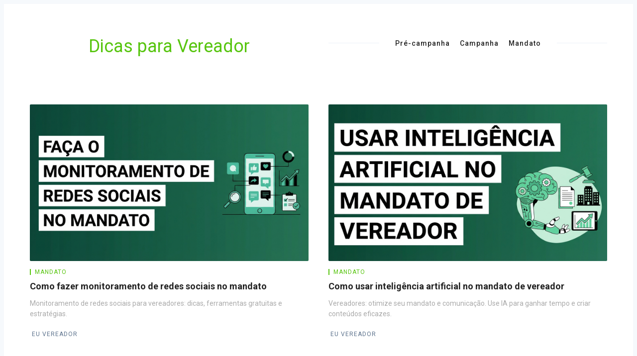

--- FILE ---
content_type: text/html; charset=UTF-8
request_url: https://dicasparavereador.com.br/
body_size: 9395
content:
<!DOCTYPE html>
<html lang="pt-BR">
<head>
  <meta charset='UTF-8'>
  <meta name='viewport' content='width=device-width, initial-scale=1'>
  <link rel='profile' href="https://gmpg.org/xfn/11">
  <link rel='pingback' href='https://dicasparavereador.com.br/wp/xmlrpc.php'>

  <meta name='robots' content='index, follow, max-image-preview:large, max-snippet:-1, max-video-preview:-1' />
	<style>img:is([sizes="auto" i], [sizes^="auto," i]) { contain-intrinsic-size: 3000px 1500px }</style>
	
	<!-- This site is optimized with the Yoast SEO plugin v24.3 - https://yoast.com/wordpress/plugins/seo/ -->
	<title>Dicas para Vereador - Campanha de vereador pode ser mais fácil. Leia as dicas e conteúdos para campanha e pré-campanha e vença a eleição.</title>
	<meta name="description" content="Campanha de vereador pode ser mais fácil. Leia as dicas e conteúdos para campanha e pré-campanha e vença a eleição." />
	<link rel="canonical" href="https://dicasparavereador.com.br/" />
	<link rel="next" href="https://dicasparavereador.com.br/page/2/" />
	<meta property="og:locale" content="pt_BR" />
	<meta property="og:type" content="website" />
	<meta property="og:title" content="Dicas para Vereador" />
	<meta property="og:description" content="Campanha de vereador pode ser mais fácil. Leia as dicas e conteúdos para campanha e pré-campanha e vença a eleição." />
	<meta property="og:url" content="https://dicasparavereador.com.br/" />
	<meta property="og:site_name" content="Dicas para Vereador" />
	<meta name="twitter:card" content="summary_large_image" />
	<script type="application/ld+json" class="yoast-schema-graph">{"@context":"https://schema.org","@graph":[{"@type":"CollectionPage","@id":"https://dicasparavereador.com.br/","url":"https://dicasparavereador.com.br/","name":"Dicas para Vereador - Campanha de vereador pode ser mais fácil. Leia as dicas e conteúdos para campanha e pré-campanha e vença a eleição.","isPartOf":{"@id":"https://dicasparavereador.com.br/#website"},"description":"Campanha de vereador pode ser mais fácil. Leia as dicas e conteúdos para campanha e pré-campanha e vença a eleição.","breadcrumb":{"@id":"https://dicasparavereador.com.br/#breadcrumb"},"inLanguage":"pt-BR"},{"@type":"BreadcrumbList","@id":"https://dicasparavereador.com.br/#breadcrumb","itemListElement":[{"@type":"ListItem","position":1,"name":"Início"}]},{"@type":"WebSite","@id":"https://dicasparavereador.com.br/#website","url":"https://dicasparavereador.com.br/","name":"Dicas para Vereador","description":"Campanha de vereador pode ser mais fácil. Leia as dicas e conteúdos para campanha e pré-campanha e vença a eleição.","potentialAction":[{"@type":"SearchAction","target":{"@type":"EntryPoint","urlTemplate":"https://dicasparavereador.com.br/?s={search_term_string}"},"query-input":{"@type":"PropertyValueSpecification","valueRequired":true,"valueName":"search_term_string"}}],"inLanguage":"pt-BR"}]}</script>
	<!-- / Yoast SEO plugin. -->


<link rel='dns-prefetch' href='//fonts.googleapis.com' />
<link rel="alternate" type="application/rss+xml" title="Feed para Dicas para Vereador &raquo;" href="https://dicasparavereador.com.br/feed/" />
<link rel="alternate" type="application/rss+xml" title="Feed de comentários para Dicas para Vereador &raquo;" href="https://dicasparavereador.com.br/comments/feed/" />
<script type="text/javascript">
/* <![CDATA[ */
window._wpemojiSettings = {"baseUrl":"https:\/\/s.w.org\/images\/core\/emoji\/15.0.3\/72x72\/","ext":".png","svgUrl":"https:\/\/s.w.org\/images\/core\/emoji\/15.0.3\/svg\/","svgExt":".svg","source":{"concatemoji":"https:\/\/dicasparavereador.com.br\/wp\/wp-includes\/js\/wp-emoji-release.min.js?ver=6.7.1"}};
/*! This file is auto-generated */
!function(i,n){var o,s,e;function c(e){try{var t={supportTests:e,timestamp:(new Date).valueOf()};sessionStorage.setItem(o,JSON.stringify(t))}catch(e){}}function p(e,t,n){e.clearRect(0,0,e.canvas.width,e.canvas.height),e.fillText(t,0,0);var t=new Uint32Array(e.getImageData(0,0,e.canvas.width,e.canvas.height).data),r=(e.clearRect(0,0,e.canvas.width,e.canvas.height),e.fillText(n,0,0),new Uint32Array(e.getImageData(0,0,e.canvas.width,e.canvas.height).data));return t.every(function(e,t){return e===r[t]})}function u(e,t,n){switch(t){case"flag":return n(e,"\ud83c\udff3\ufe0f\u200d\u26a7\ufe0f","\ud83c\udff3\ufe0f\u200b\u26a7\ufe0f")?!1:!n(e,"\ud83c\uddfa\ud83c\uddf3","\ud83c\uddfa\u200b\ud83c\uddf3")&&!n(e,"\ud83c\udff4\udb40\udc67\udb40\udc62\udb40\udc65\udb40\udc6e\udb40\udc67\udb40\udc7f","\ud83c\udff4\u200b\udb40\udc67\u200b\udb40\udc62\u200b\udb40\udc65\u200b\udb40\udc6e\u200b\udb40\udc67\u200b\udb40\udc7f");case"emoji":return!n(e,"\ud83d\udc26\u200d\u2b1b","\ud83d\udc26\u200b\u2b1b")}return!1}function f(e,t,n){var r="undefined"!=typeof WorkerGlobalScope&&self instanceof WorkerGlobalScope?new OffscreenCanvas(300,150):i.createElement("canvas"),a=r.getContext("2d",{willReadFrequently:!0}),o=(a.textBaseline="top",a.font="600 32px Arial",{});return e.forEach(function(e){o[e]=t(a,e,n)}),o}function t(e){var t=i.createElement("script");t.src=e,t.defer=!0,i.head.appendChild(t)}"undefined"!=typeof Promise&&(o="wpEmojiSettingsSupports",s=["flag","emoji"],n.supports={everything:!0,everythingExceptFlag:!0},e=new Promise(function(e){i.addEventListener("DOMContentLoaded",e,{once:!0})}),new Promise(function(t){var n=function(){try{var e=JSON.parse(sessionStorage.getItem(o));if("object"==typeof e&&"number"==typeof e.timestamp&&(new Date).valueOf()<e.timestamp+604800&&"object"==typeof e.supportTests)return e.supportTests}catch(e){}return null}();if(!n){if("undefined"!=typeof Worker&&"undefined"!=typeof OffscreenCanvas&&"undefined"!=typeof URL&&URL.createObjectURL&&"undefined"!=typeof Blob)try{var e="postMessage("+f.toString()+"("+[JSON.stringify(s),u.toString(),p.toString()].join(",")+"));",r=new Blob([e],{type:"text/javascript"}),a=new Worker(URL.createObjectURL(r),{name:"wpTestEmojiSupports"});return void(a.onmessage=function(e){c(n=e.data),a.terminate(),t(n)})}catch(e){}c(n=f(s,u,p))}t(n)}).then(function(e){for(var t in e)n.supports[t]=e[t],n.supports.everything=n.supports.everything&&n.supports[t],"flag"!==t&&(n.supports.everythingExceptFlag=n.supports.everythingExceptFlag&&n.supports[t]);n.supports.everythingExceptFlag=n.supports.everythingExceptFlag&&!n.supports.flag,n.DOMReady=!1,n.readyCallback=function(){n.DOMReady=!0}}).then(function(){return e}).then(function(){var e;n.supports.everything||(n.readyCallback(),(e=n.source||{}).concatemoji?t(e.concatemoji):e.wpemoji&&e.twemoji&&(t(e.twemoji),t(e.wpemoji)))}))}((window,document),window._wpemojiSettings);
/* ]]> */
</script>
<style id='wp-emoji-styles-inline-css' type='text/css'>

	img.wp-smiley, img.emoji {
		display: inline !important;
		border: none !important;
		box-shadow: none !important;
		height: 1em !important;
		width: 1em !important;
		margin: 0 0.07em !important;
		vertical-align: -0.1em !important;
		background: none !important;
		padding: 0 !important;
	}
</style>
<link rel='stylesheet' id='wp-block-library-css' href='https://dicasparavereador.com.br/wp/wp-includes/css/dist/block-library/style.min.css?ver=6.7.1' type='text/css' media='all' />
<style id='classic-theme-styles-inline-css' type='text/css'>
/*! This file is auto-generated */
.wp-block-button__link{color:#fff;background-color:#32373c;border-radius:9999px;box-shadow:none;text-decoration:none;padding:calc(.667em + 2px) calc(1.333em + 2px);font-size:1.125em}.wp-block-file__button{background:#32373c;color:#fff;text-decoration:none}
</style>
<style id='global-styles-inline-css' type='text/css'>
:root{--wp--preset--aspect-ratio--square: 1;--wp--preset--aspect-ratio--4-3: 4/3;--wp--preset--aspect-ratio--3-4: 3/4;--wp--preset--aspect-ratio--3-2: 3/2;--wp--preset--aspect-ratio--2-3: 2/3;--wp--preset--aspect-ratio--16-9: 16/9;--wp--preset--aspect-ratio--9-16: 9/16;--wp--preset--color--black: #000000;--wp--preset--color--cyan-bluish-gray: #abb8c3;--wp--preset--color--white: #ffffff;--wp--preset--color--pale-pink: #f78da7;--wp--preset--color--vivid-red: #cf2e2e;--wp--preset--color--luminous-vivid-orange: #ff6900;--wp--preset--color--luminous-vivid-amber: #fcb900;--wp--preset--color--light-green-cyan: #7bdcb5;--wp--preset--color--vivid-green-cyan: #00d084;--wp--preset--color--pale-cyan-blue: #8ed1fc;--wp--preset--color--vivid-cyan-blue: #0693e3;--wp--preset--color--vivid-purple: #9b51e0;--wp--preset--gradient--vivid-cyan-blue-to-vivid-purple: linear-gradient(135deg,rgba(6,147,227,1) 0%,rgb(155,81,224) 100%);--wp--preset--gradient--light-green-cyan-to-vivid-green-cyan: linear-gradient(135deg,rgb(122,220,180) 0%,rgb(0,208,130) 100%);--wp--preset--gradient--luminous-vivid-amber-to-luminous-vivid-orange: linear-gradient(135deg,rgba(252,185,0,1) 0%,rgba(255,105,0,1) 100%);--wp--preset--gradient--luminous-vivid-orange-to-vivid-red: linear-gradient(135deg,rgba(255,105,0,1) 0%,rgb(207,46,46) 100%);--wp--preset--gradient--very-light-gray-to-cyan-bluish-gray: linear-gradient(135deg,rgb(238,238,238) 0%,rgb(169,184,195) 100%);--wp--preset--gradient--cool-to-warm-spectrum: linear-gradient(135deg,rgb(74,234,220) 0%,rgb(151,120,209) 20%,rgb(207,42,186) 40%,rgb(238,44,130) 60%,rgb(251,105,98) 80%,rgb(254,248,76) 100%);--wp--preset--gradient--blush-light-purple: linear-gradient(135deg,rgb(255,206,236) 0%,rgb(152,150,240) 100%);--wp--preset--gradient--blush-bordeaux: linear-gradient(135deg,rgb(254,205,165) 0%,rgb(254,45,45) 50%,rgb(107,0,62) 100%);--wp--preset--gradient--luminous-dusk: linear-gradient(135deg,rgb(255,203,112) 0%,rgb(199,81,192) 50%,rgb(65,88,208) 100%);--wp--preset--gradient--pale-ocean: linear-gradient(135deg,rgb(255,245,203) 0%,rgb(182,227,212) 50%,rgb(51,167,181) 100%);--wp--preset--gradient--electric-grass: linear-gradient(135deg,rgb(202,248,128) 0%,rgb(113,206,126) 100%);--wp--preset--gradient--midnight: linear-gradient(135deg,rgb(2,3,129) 0%,rgb(40,116,252) 100%);--wp--preset--font-size--small: 13px;--wp--preset--font-size--medium: 20px;--wp--preset--font-size--large: 36px;--wp--preset--font-size--x-large: 42px;--wp--preset--spacing--20: 0.44rem;--wp--preset--spacing--30: 0.67rem;--wp--preset--spacing--40: 1rem;--wp--preset--spacing--50: 1.5rem;--wp--preset--spacing--60: 2.25rem;--wp--preset--spacing--70: 3.38rem;--wp--preset--spacing--80: 5.06rem;--wp--preset--shadow--natural: 6px 6px 9px rgba(0, 0, 0, 0.2);--wp--preset--shadow--deep: 12px 12px 50px rgba(0, 0, 0, 0.4);--wp--preset--shadow--sharp: 6px 6px 0px rgba(0, 0, 0, 0.2);--wp--preset--shadow--outlined: 6px 6px 0px -3px rgba(255, 255, 255, 1), 6px 6px rgba(0, 0, 0, 1);--wp--preset--shadow--crisp: 6px 6px 0px rgba(0, 0, 0, 1);}:where(.is-layout-flex){gap: 0.5em;}:where(.is-layout-grid){gap: 0.5em;}body .is-layout-flex{display: flex;}.is-layout-flex{flex-wrap: wrap;align-items: center;}.is-layout-flex > :is(*, div){margin: 0;}body .is-layout-grid{display: grid;}.is-layout-grid > :is(*, div){margin: 0;}:where(.wp-block-columns.is-layout-flex){gap: 2em;}:where(.wp-block-columns.is-layout-grid){gap: 2em;}:where(.wp-block-post-template.is-layout-flex){gap: 1.25em;}:where(.wp-block-post-template.is-layout-grid){gap: 1.25em;}.has-black-color{color: var(--wp--preset--color--black) !important;}.has-cyan-bluish-gray-color{color: var(--wp--preset--color--cyan-bluish-gray) !important;}.has-white-color{color: var(--wp--preset--color--white) !important;}.has-pale-pink-color{color: var(--wp--preset--color--pale-pink) !important;}.has-vivid-red-color{color: var(--wp--preset--color--vivid-red) !important;}.has-luminous-vivid-orange-color{color: var(--wp--preset--color--luminous-vivid-orange) !important;}.has-luminous-vivid-amber-color{color: var(--wp--preset--color--luminous-vivid-amber) !important;}.has-light-green-cyan-color{color: var(--wp--preset--color--light-green-cyan) !important;}.has-vivid-green-cyan-color{color: var(--wp--preset--color--vivid-green-cyan) !important;}.has-pale-cyan-blue-color{color: var(--wp--preset--color--pale-cyan-blue) !important;}.has-vivid-cyan-blue-color{color: var(--wp--preset--color--vivid-cyan-blue) !important;}.has-vivid-purple-color{color: var(--wp--preset--color--vivid-purple) !important;}.has-black-background-color{background-color: var(--wp--preset--color--black) !important;}.has-cyan-bluish-gray-background-color{background-color: var(--wp--preset--color--cyan-bluish-gray) !important;}.has-white-background-color{background-color: var(--wp--preset--color--white) !important;}.has-pale-pink-background-color{background-color: var(--wp--preset--color--pale-pink) !important;}.has-vivid-red-background-color{background-color: var(--wp--preset--color--vivid-red) !important;}.has-luminous-vivid-orange-background-color{background-color: var(--wp--preset--color--luminous-vivid-orange) !important;}.has-luminous-vivid-amber-background-color{background-color: var(--wp--preset--color--luminous-vivid-amber) !important;}.has-light-green-cyan-background-color{background-color: var(--wp--preset--color--light-green-cyan) !important;}.has-vivid-green-cyan-background-color{background-color: var(--wp--preset--color--vivid-green-cyan) !important;}.has-pale-cyan-blue-background-color{background-color: var(--wp--preset--color--pale-cyan-blue) !important;}.has-vivid-cyan-blue-background-color{background-color: var(--wp--preset--color--vivid-cyan-blue) !important;}.has-vivid-purple-background-color{background-color: var(--wp--preset--color--vivid-purple) !important;}.has-black-border-color{border-color: var(--wp--preset--color--black) !important;}.has-cyan-bluish-gray-border-color{border-color: var(--wp--preset--color--cyan-bluish-gray) !important;}.has-white-border-color{border-color: var(--wp--preset--color--white) !important;}.has-pale-pink-border-color{border-color: var(--wp--preset--color--pale-pink) !important;}.has-vivid-red-border-color{border-color: var(--wp--preset--color--vivid-red) !important;}.has-luminous-vivid-orange-border-color{border-color: var(--wp--preset--color--luminous-vivid-orange) !important;}.has-luminous-vivid-amber-border-color{border-color: var(--wp--preset--color--luminous-vivid-amber) !important;}.has-light-green-cyan-border-color{border-color: var(--wp--preset--color--light-green-cyan) !important;}.has-vivid-green-cyan-border-color{border-color: var(--wp--preset--color--vivid-green-cyan) !important;}.has-pale-cyan-blue-border-color{border-color: var(--wp--preset--color--pale-cyan-blue) !important;}.has-vivid-cyan-blue-border-color{border-color: var(--wp--preset--color--vivid-cyan-blue) !important;}.has-vivid-purple-border-color{border-color: var(--wp--preset--color--vivid-purple) !important;}.has-vivid-cyan-blue-to-vivid-purple-gradient-background{background: var(--wp--preset--gradient--vivid-cyan-blue-to-vivid-purple) !important;}.has-light-green-cyan-to-vivid-green-cyan-gradient-background{background: var(--wp--preset--gradient--light-green-cyan-to-vivid-green-cyan) !important;}.has-luminous-vivid-amber-to-luminous-vivid-orange-gradient-background{background: var(--wp--preset--gradient--luminous-vivid-amber-to-luminous-vivid-orange) !important;}.has-luminous-vivid-orange-to-vivid-red-gradient-background{background: var(--wp--preset--gradient--luminous-vivid-orange-to-vivid-red) !important;}.has-very-light-gray-to-cyan-bluish-gray-gradient-background{background: var(--wp--preset--gradient--very-light-gray-to-cyan-bluish-gray) !important;}.has-cool-to-warm-spectrum-gradient-background{background: var(--wp--preset--gradient--cool-to-warm-spectrum) !important;}.has-blush-light-purple-gradient-background{background: var(--wp--preset--gradient--blush-light-purple) !important;}.has-blush-bordeaux-gradient-background{background: var(--wp--preset--gradient--blush-bordeaux) !important;}.has-luminous-dusk-gradient-background{background: var(--wp--preset--gradient--luminous-dusk) !important;}.has-pale-ocean-gradient-background{background: var(--wp--preset--gradient--pale-ocean) !important;}.has-electric-grass-gradient-background{background: var(--wp--preset--gradient--electric-grass) !important;}.has-midnight-gradient-background{background: var(--wp--preset--gradient--midnight) !important;}.has-small-font-size{font-size: var(--wp--preset--font-size--small) !important;}.has-medium-font-size{font-size: var(--wp--preset--font-size--medium) !important;}.has-large-font-size{font-size: var(--wp--preset--font-size--large) !important;}.has-x-large-font-size{font-size: var(--wp--preset--font-size--x-large) !important;}
:where(.wp-block-post-template.is-layout-flex){gap: 1.25em;}:where(.wp-block-post-template.is-layout-grid){gap: 1.25em;}
:where(.wp-block-columns.is-layout-flex){gap: 2em;}:where(.wp-block-columns.is-layout-grid){gap: 2em;}
:root :where(.wp-block-pullquote){font-size: 1.5em;line-height: 1.6;}
</style>
<link rel='stylesheet' id='parent-style-css' href='https://dicasparavereador.com.br/app/themes/nubia/style.css?ver=6.7.1' type='text/css' media='all' />
<link rel='stylesheet' id='child-style-css' href='https://dicasparavereador.com.br/app/themes/nubia-child/style.css?ver=6.7.1' type='text/css' media='all' />
<link rel='stylesheet' id='nubia-fonts-css' href='//fonts.googleapis.com/css?family=Roboto%3A400%2C500%2C700&#038;ver=1.0.7' type='text/css' media='all' />
<link rel='stylesheet' id='nubia-style-css' href='https://dicasparavereador.com.br/app/themes/nubia-child/style.css?ver=6.7.1' type='text/css' media='all' />
<script type="text/javascript" src="https://dicasparavereador.com.br/wp/wp-includes/js/jquery/jquery.min.js?ver=3.7.1" id="jquery-core-js"></script>
<script type="text/javascript" src="https://dicasparavereador.com.br/wp/wp-includes/js/jquery/jquery-migrate.min.js?ver=3.4.1" id="jquery-migrate-js"></script>
<link rel="https://api.w.org/" href="https://dicasparavereador.com.br/wp-json/" /><link rel="EditURI" type="application/rsd+xml" title="RSD" href="https://dicasparavereador.com.br/wp/xmlrpc.php?rsd" />
<meta name="generator" content="WordPress 6.7.1" />

<!-- This site is using AdRotate v5.13.5 to display their advertisements - https://ajdg.solutions/ -->
<!-- AdRotate CSS -->
<style type="text/css" media="screen">
	.g { margin:0px; padding:0px; overflow:hidden; line-height:1; zoom:1; }
	.g img { height:auto; }
	.g-col { position:relative; float:left; }
	.g-col:first-child { margin-left: 0; }
	.g-col:last-child { margin-right: 0; }
	.g-1 {  margin: 0 auto; }
	.g-2 { margin:0px;  width:100%; max-width:300px; height:100%; max-height:600px; }
	.g-3 { margin:12px;  width:100%; max-width:320px; height:100%; max-height:250px; float:right; clear:right; }
	.g-4 {  margin: 0 auto; }
	.g-5 { width:100%; max-width:320px; height:100%; max-height:50px; margin: 0 auto; }
	@media only screen and (max-width: 480px) {
		.g-col, .g-dyn, .g-single { width:100%; margin-left:0; margin-right:0; }
	}
</style>
<!-- /AdRotate CSS -->

  
      <style>
    *::selection {
      background-color: #58c510;
    }

    *::-moz-selection {
      background-color: #58c510;
    }

    a:hover,
    a:active,
    a:focus,
    .c-logo-link,
    .c-nav a:hover,
    .c-nav a:active,
    .c-nav a:focus,
    .c-nav .menu-item.current_page_item a,
    .c-nav .sub-menu .menu-item a:hover,
    .c-nav .sub-menu .menu-item a:active,
    .c-nav .sub-menu .menu-item a:focus,
    .c-social-icons a:hover,
    .c-social-icons a:active,
    .c-social-icons a:focus,
    .c-search-toggle__icon:hover,
    .c-search-toggle__icon:active,
    .c-search-toggle__icon:focus,
    .c-post-card__tags a,
    .c-teaser:before,
    .c-widget--footer a:hover,
    .c-widget--footer a:active,
    .c-widget--footer a:focus,
    .c-content a:not(.c-btn):hover,
    .c-content a:not(.c-btn):active,
    .c-content a:not(.c-btn):focus,
    .c-tags a:hover,
    .c-tags a:active,
    .c-tags a:focus,
    .c-categories a:hover,
    .c-categories a:active,
    .c-categories a:focus,
    .c-footer__copyright a:hover,
    .c-footer__copyright a:active,
    .c-footer__copyright a:focus,
    .comment-awaiting-moderation,
    .screen-reader-text:focus {
      color: #58c510;
    }

    blockquote,
    .c-post-card__tags {
      border-left-color: #58c510;
    }

    .c-btn:hover,
    .c-btn:active,
    .c-btn:focus,
    .c-btn.active,
    input[type='submit'].active,
    input[type='submit']:hover,
    input[type='submit']:active,
    input[type='submit']:focus {
      border-color: #58c510;
      background-color: #58c510;
    }
    </style>
  <meta name="generator" content="Elementor 3.27.2; features: additional_custom_breakpoints; settings: css_print_method-external, google_font-enabled, font_display-swap">
			<style>
				.e-con.e-parent:nth-of-type(n+4):not(.e-lazyloaded):not(.e-no-lazyload),
				.e-con.e-parent:nth-of-type(n+4):not(.e-lazyloaded):not(.e-no-lazyload) * {
					background-image: none !important;
				}
				@media screen and (max-height: 1024px) {
					.e-con.e-parent:nth-of-type(n+3):not(.e-lazyloaded):not(.e-no-lazyload),
					.e-con.e-parent:nth-of-type(n+3):not(.e-lazyloaded):not(.e-no-lazyload) * {
						background-image: none !important;
					}
				}
				@media screen and (max-height: 640px) {
					.e-con.e-parent:nth-of-type(n+2):not(.e-lazyloaded):not(.e-no-lazyload),
					.e-con.e-parent:nth-of-type(n+2):not(.e-lazyloaded):not(.e-no-lazyload) * {
						background-image: none !important;
					}
				}
			</style>
			<link rel="icon" href="https://vitorinoemendonca-assets.s3.sa-east-1.amazonaws.com/dicasparavereador/app/uploads/2019/11/cropped-dicas-1-32x32.png" sizes="32x32" />
<link rel="icon" href="https://vitorinoemendonca-assets.s3.sa-east-1.amazonaws.com/dicasparavereador/app/uploads/2019/11/cropped-dicas-1-192x192.png" sizes="192x192" />
<link rel="apple-touch-icon" href="https://vitorinoemendonca-assets.s3.sa-east-1.amazonaws.com/dicasparavereador/app/uploads/2019/11/cropped-dicas-1-180x180.png" />
<meta name="msapplication-TileImage" content="https://vitorinoemendonca-assets.s3.sa-east-1.amazonaws.com/dicasparavereador/app/uploads/2019/11/cropped-dicas-1-270x270.png" />
		<style type="text/css" id="wp-custom-css">
			.g-single{
	text-align: center;
}
.g-single a img{
	display: inline-block;
}

*{
	font-family: Roboto !important;
}

@media (min-width: 64em){
	.home .o-grid .o-grid__col:nth-child(-n+2){
		width: 50% !important;
	}
	
	.home .o-grid .o-grid__col:nth-child(-n+2) .c-post-card__image:after{
		    padding-bottom: 56.25%;
	}
}
.c-post-card__image:after{
	padding-bottom: 50%;
}
time{
	display: none !Important;
}

.c-post-card__author::before{
	content: '';
	margin-right: 0;
}

@media (max-width: 767px){
	.g-3, .g-4{
		display: none !important;
		pointer-events: none !important;
	}
}

@media (min-width: 767px){
	.g-5{
		display: none !important;
		pointer-events: none !important;
	}
}

[class*=" eicon-"], [class^=eicon] {
	font-family: eicons !important;
}

.fa, .far, .fas {
    font-family: "Font Awesome 5 Free" !important;
}		</style>
		</head>

<body class="home blog elementor-default elementor-kit-1080">

  <a class='skip-link screen-reader-text' href='#content'>Skip to content</a>

  <div class='js-off-canvas-container c-off-canvas-container'>

    
<header class='c-header'>
  <div class='o-grid'>

    <div class='o-grid__col o-grid__col--3-4-s o-grid__col--4-4-m'>
              <h1><a class='c-logo-link' href='https://dicasparavereador.com.br/'>Dicas para Vereador</a></h1>
          </div>

    <div class='o-grid__col o-grid__col--1-4-s o-grid__col--3-4-l o-grid__col--full'>
      <div class='c-off-canvas-content js-off-canvas-content'>
        <label class='js-off-canvas-toggle c-off-canvas-toggle c-off-canvas-toggle--close'>
          <span class='c-off-canvas-toggle__icon'></span>
        </label>

        <div class='o-grid'>
          <div class='o-grid__col o-grid__col--4-4-s o-grid__col--3-4-l o-grid__col--full'>
            
  <h2 class='screen-reader-text'>Primary Navigation</h2>

<nav class='c-nav-wrap'>
  <ul class='c-nav o-plain-list'>
          <li id="menu-item-1378" class="menu-item menu-item-type-taxonomy menu-item-object-category menu-item-1378"><a href="https://dicasparavereador.com.br/pre-campanha/">Pré-campanha</a></li>
<li id="menu-item-235" class="menu-item menu-item-type-taxonomy menu-item-object-category menu-item-235"><a href="https://dicasparavereador.com.br/campanha-de-vereador/">Campanha</a></li>
<li id="menu-item-1379" class="menu-item menu-item-type-taxonomy menu-item-object-category menu-item-1379"><a href="https://dicasparavereador.com.br/mandato/">Mandato</a></li>
    
      </ul>
</nav>          </div>
        </div>
      </div>

      <label class='js-off-canvas-toggle c-off-canvas-toggle' aria-label='Toggle navigation'>
        <span class='c-off-canvas-toggle__icon'></span>
      </label>
    </div>

  </div>
</header>


<div class='o-wrapper' id='content'>

  
    <div class='o-grid js-grid'>
      
<div class="o-grid__col o-grid__col--4-4-s o-grid__col--2-4-m o-grid__col--1-3-l c-post-card-wrap js-post-card-wrap post-2068 post type-post status-publish format-standard has-post-thumbnail hentry category-mandato o-grid__col--4-4-m o-grid__col--2-3-l">
  <div class='c-post-card c-post-card--first'>

          <div class='c-post-card__media'>
        <a href="https://dicasparavereador.com.br/monitoramento-redes-vereadores/" class='c-post-card__image js-fadein' style='background-image: url(https://vitorinoemendonca-assets.s3.sa-east-1.amazonaws.com/dicasparavereador/app/uploads/2026/01/post_2068.jpg)' aria-label="Como fazer monitoramento de redes sociais no mandato">
          <span title="Featured Post">
            <span class='c-post-card--featured__icon' data-icon='ei-star' data-size='s'></span>
          </span>
        </a>
      </div>
    
    <div class="c-post-card__content  ">
      <div class='c-post-card__tags'>
        <a href="https://dicasparavereador.com.br/mandato/">Mandato</a>      </div>

      <h2 class='c-post-card__title'>
        <a href="https://dicasparavereador.com.br/monitoramento-redes-vereadores/" class='c-post-card__title-link'>
          Como fazer monitoramento de redes sociais no mandato        </a>
      </h2>
      <p style="font-size: 14px; color: #aaa">Monitoramento de redes sociais para vereadores: dicas, ferramentas gratuitas e estratégias.</p>
      <div class='c-post-card__meta'>
        <time class='c-post-card__date' datetime="2026-01-21T19:02:11-03:00" title="2026-01-21T19:02:11-03:00">21 de janeiro de 2026</time>
        <div class='c-post-card__author'><a href="https://dicasparavereador.com.br/author/outadm/" title="Posts de Eu Vereador" rel="author">Eu Vereador</a></div>
      </div>
    </div>
  </div>
</div>

<div class="o-grid__col o-grid__col--4-4-s o-grid__col--2-4-m o-grid__col--1-3-l c-post-card-wrap js-post-card-wrap post-2065 post type-post status-publish format-standard has-post-thumbnail hentry category-mandato">
  <div class='c-post-card c-post-card--half'>

          <div class='c-post-card__media'>
        <a href="https://dicasparavereador.com.br/inteligencia-artificial-mandato-vereador/" class='c-post-card__image js-fadein' style='background-image: url(https://vitorinoemendonca-assets.s3.sa-east-1.amazonaws.com/dicasparavereador/app/uploads/2026/01/post_2065.jpg)' aria-label="Como usar inteligência artificial no mandato de vereador">
          <span title="Featured Post">
            <span class='c-post-card--featured__icon' data-icon='ei-star' data-size='s'></span>
          </span>
        </a>
      </div>
    
    <div class="c-post-card__content  ">
      <div class='c-post-card__tags'>
        <a href="https://dicasparavereador.com.br/mandato/">Mandato</a>      </div>

      <h2 class='c-post-card__title'>
        <a href="https://dicasparavereador.com.br/inteligencia-artificial-mandato-vereador/" class='c-post-card__title-link'>
          Como usar inteligência artificial no mandato de vereador        </a>
      </h2>
      <p style="font-size: 14px; color: #aaa">Vereadores: otimize seu mandato e comunicação. Use IA para ganhar tempo e criar conteúdos eficazes.</p>
      <div class='c-post-card__meta'>
        <time class='c-post-card__date' datetime="2026-01-21T15:02:13-03:00" title="2026-01-21T15:02:13-03:00">21 de janeiro de 2026</time>
        <div class='c-post-card__author'><a href="https://dicasparavereador.com.br/author/outadm/" title="Posts de Eu Vereador" rel="author">Eu Vereador</a></div>
      </div>
    </div>
  </div>
</div>

<div class="o-grid__col o-grid__col--4-4-s o-grid__col--2-4-m o-grid__col--1-3-l c-post-card-wrap js-post-card-wrap post-2062 post type-post status-publish format-standard has-post-thumbnail hentry category-mandato">
  <div class='c-post-card '>

          <div class='c-post-card__media'>
        <a href="https://dicasparavereador.com.br/como-manter-reputacao-vereador/" class='c-post-card__image js-fadein' style='background-image: url(https://vitorinoemendonca-assets.s3.sa-east-1.amazonaws.com/dicasparavereador/app/uploads/2026/01/post_2062.jpg)' aria-label="Como manter a reputação de vereador durante o mandato">
          <span title="Featured Post">
            <span class='c-post-card--featured__icon' data-icon='ei-star' data-size='s'></span>
          </span>
        </a>
      </div>
    
    <div class="c-post-card__content  ">
      <div class='c-post-card__tags'>
        <a href="https://dicasparavereador.com.br/mandato/">Mandato</a>      </div>

      <h2 class='c-post-card__title'>
        <a href="https://dicasparavereador.com.br/como-manter-reputacao-vereador/" class='c-post-card__title-link'>
          Como manter a reputação de vereador durante o mandato        </a>
      </h2>
      <p style="font-size: 14px; color: #aaa">Reputação de vereador: dicas para imagem forte, relacionamento com a base e reeleição no mandato.</p>
      <div class='c-post-card__meta'>
        <time class='c-post-card__date' datetime="2026-01-21T11:01:48-03:00" title="2026-01-21T11:01:48-03:00">21 de janeiro de 2026</time>
        <div class='c-post-card__author'><a href="https://dicasparavereador.com.br/author/outadm/" title="Posts de Eu Vereador" rel="author">Eu Vereador</a></div>
      </div>
    </div>
  </div>
</div>

<div class="o-grid__col o-grid__col--4-4-s o-grid__col--2-4-m o-grid__col--1-3-l c-post-card-wrap js-post-card-wrap post-2059 post type-post status-publish format-standard has-post-thumbnail hentry category-mandato">
  <div class='c-post-card '>

          <div class='c-post-card__media'>
        <a href="https://dicasparavereador.com.br/responder-fake-news-vereador/" class='c-post-card__image js-fadein' style='background-image: url(https://vitorinoemendonca-assets.s3.sa-east-1.amazonaws.com/dicasparavereador/app/uploads/2026/01/post_2059.jpg)' aria-label="Fake News no Mandato de Vereador: Responda com Responsabilidade">
          <span title="Featured Post">
            <span class='c-post-card--featured__icon' data-icon='ei-star' data-size='s'></span>
          </span>
        </a>
      </div>
    
    <div class="c-post-card__content  ">
      <div class='c-post-card__tags'>
        <a href="https://dicasparavereador.com.br/mandato/">Mandato</a>      </div>

      <h2 class='c-post-card__title'>
        <a href="https://dicasparavereador.com.br/responder-fake-news-vereador/" class='c-post-card__title-link'>
          Fake News no Mandato de Vereador: Responda com Responsabilidade        </a>
      </h2>
      <p style="font-size: 14px; color: #aaa">Combata fake news no mandato de vereador. Estratégias para ignorar, responder e mobilizar sua base.</p>
      <div class='c-post-card__meta'>
        <time class='c-post-card__date' datetime="2026-01-20T19:02:38-03:00" title="2026-01-20T19:02:38-03:00">20 de janeiro de 2026</time>
        <div class='c-post-card__author'><a href="https://dicasparavereador.com.br/author/outadm/" title="Posts de Eu Vereador" rel="author">Eu Vereador</a></div>
      </div>
    </div>
  </div>
</div>

<div class="o-grid__col o-grid__col--4-4-s o-grid__col--2-4-m o-grid__col--1-3-l c-post-card-wrap js-post-card-wrap post-2056 post type-post status-publish format-standard has-post-thumbnail hentry category-mandato">
  <div class='c-post-card '>

          <div class='c-post-card__media'>
        <a href="https://dicasparavereador.com.br/passo-passo-comunicado-crise-vereador/" class='c-post-card__image js-fadein' style='background-image: url(https://vitorinoemendonca-assets.s3.sa-east-1.amazonaws.com/dicasparavereador/app/uploads/2026/01/post_2056.jpg)' aria-label="Como fazer um comunicado de crise: passo a passo para vereadores">
          <span title="Featured Post">
            <span class='c-post-card--featured__icon' data-icon='ei-star' data-size='s'></span>
          </span>
        </a>
      </div>
    
    <div class="c-post-card__content  ">
      <div class='c-post-card__tags'>
        <a href="https://dicasparavereador.com.br/mandato/">Mandato</a>      </div>

      <h2 class='c-post-card__title'>
        <a href="https://dicasparavereador.com.br/passo-passo-comunicado-crise-vereador/" class='c-post-card__title-link'>
          Como fazer um comunicado de crise: passo a passo para vereadores        </a>
      </h2>
      <p style="font-size: 14px; color: #aaa">Comunicado de crise para vereadores: passo a passo para agir com segurança e clareza.</p>
      <div class='c-post-card__meta'>
        <time class='c-post-card__date' datetime="2026-01-20T15:02:28-03:00" title="2026-01-20T15:02:28-03:00">20 de janeiro de 2026</time>
        <div class='c-post-card__author'><a href="https://dicasparavereador.com.br/author/outadm/" title="Posts de Eu Vereador" rel="author">Eu Vereador</a></div>
      </div>
    </div>
  </div>
</div>

<div class="o-grid__col o-grid__col--4-4-s o-grid__col--2-4-m o-grid__col--1-3-l c-post-card-wrap js-post-card-wrap post-2053 post type-post status-publish format-standard has-post-thumbnail hentry category-mandato">
  <div class='c-post-card '>

          <div class='c-post-card__media'>
        <a href="https://dicasparavereador.com.br/vereador-lidar-criticas-crises/" class='c-post-card__image js-fadein' style='background-image: url(https://vitorinoemendonca-assets.s3.sa-east-1.amazonaws.com/dicasparavereador/app/uploads/2026/01/post_2053.jpg)' aria-label="Como vereadores devem agir diante de críticas e crises">
          <span title="Featured Post">
            <span class='c-post-card--featured__icon' data-icon='ei-star' data-size='s'></span>
          </span>
        </a>
      </div>
    
    <div class="c-post-card__content  ">
      <div class='c-post-card__tags'>
        <a href="https://dicasparavereador.com.br/mandato/">Mandato</a>      </div>

      <h2 class='c-post-card__title'>
        <a href="https://dicasparavereador.com.br/vereador-lidar-criticas-crises/" class='c-post-card__title-link'>
          Como vereadores devem agir diante de críticas e crises        </a>
      </h2>
      <p style="font-size: 14px; color: #aaa">Críticas e crises: Vereadores, protejam sua imagem e lidem com ataques nas redes sociais.</p>
      <div class='c-post-card__meta'>
        <time class='c-post-card__date' datetime="2026-01-20T11:01:50-03:00" title="2026-01-20T11:01:50-03:00">20 de janeiro de 2026</time>
        <div class='c-post-card__author'><a href="https://dicasparavereador.com.br/author/outadm/" title="Posts de Eu Vereador" rel="author">Eu Vereador</a></div>
      </div>
    </div>
  </div>
</div>

<div class="o-grid__col o-grid__col--4-4-s o-grid__col--2-4-m o-grid__col--1-3-l c-post-card-wrap js-post-card-wrap post-2050 post type-post status-publish format-standard has-post-thumbnail hentry category-mandato">
  <div class='c-post-card '>

          <div class='c-post-card__media'>
        <a href="https://dicasparavereador.com.br/cuidados-legais-comunicacao-vereadores/" class='c-post-card__image js-fadein' style='background-image: url(https://vitorinoemendonca-assets.s3.sa-east-1.amazonaws.com/dicasparavereador/app/uploads/2026/01/post_2050.jpg)' aria-label="Cuidados legais na comunicação de vereadores: O que não fazer">
          <span title="Featured Post">
            <span class='c-post-card--featured__icon' data-icon='ei-star' data-size='s'></span>
          </span>
        </a>
      </div>
    
    <div class="c-post-card__content  ">
      <div class='c-post-card__tags'>
        <a href="https://dicasparavereador.com.br/mandato/">Mandato</a>      </div>

      <h2 class='c-post-card__title'>
        <a href="https://dicasparavereador.com.br/cuidados-legais-comunicacao-vereadores/" class='c-post-card__title-link'>
          Cuidados legais na comunicação de vereadores: O que não fazer        </a>
      </h2>
      <p style="font-size: 14px; color: #aaa">Cuidados legais na comunicação de vereadores: evite erros e a perda do mandato.</p>
      <div class='c-post-card__meta'>
        <time class='c-post-card__date' datetime="2026-01-19T19:01:45-03:00" title="2026-01-19T19:01:45-03:00">19 de janeiro de 2026</time>
        <div class='c-post-card__author'><a href="https://dicasparavereador.com.br/author/outadm/" title="Posts de Eu Vereador" rel="author">Eu Vereador</a></div>
      </div>
    </div>
  </div>
</div>

<div class="o-grid__col o-grid__col--4-4-s o-grid__col--2-4-m o-grid__col--1-3-l c-post-card-wrap js-post-card-wrap post-2047 post type-post status-publish format-standard has-post-thumbnail hentry category-mandato">
  <div class='c-post-card '>

          <div class='c-post-card__media'>
        <a href="https://dicasparavereador.com.br/datas-comemorativas-conteudo-estrategico-vereador/" class='c-post-card__image js-fadein' style='background-image: url(https://vitorinoemendonca-assets.s3.sa-east-1.amazonaws.com/dicasparavereador/app/uploads/2026/01/post_2047.jpg)' aria-label="Vereadores: Conteúdo Estratégico com Datas Comemorativas">
          <span title="Featured Post">
            <span class='c-post-card--featured__icon' data-icon='ei-star' data-size='s'></span>
          </span>
        </a>
      </div>
    
    <div class="c-post-card__content  ">
      <div class='c-post-card__tags'>
        <a href="https://dicasparavereador.com.br/mandato/">Mandato</a>      </div>

      <h2 class='c-post-card__title'>
        <a href="https://dicasparavereador.com.br/datas-comemorativas-conteudo-estrategico-vereador/" class='c-post-card__title-link'>
          Vereadores: Conteúdo Estratégico com Datas Comemorativas        </a>
      </h2>
      <p style="font-size: 14px; color: #aaa">Engaje eleitores! Vereador: use datas comemorativas com conteúdo estratégico.</p>
      <div class='c-post-card__meta'>
        <time class='c-post-card__date' datetime="2026-01-19T15:02:12-03:00" title="2026-01-19T15:02:12-03:00">19 de janeiro de 2026</time>
        <div class='c-post-card__author'><a href="https://dicasparavereador.com.br/author/outadm/" title="Posts de Eu Vereador" rel="author">Eu Vereador</a></div>
      </div>
    </div>
  </div>
</div>

<div class="o-grid__col o-grid__col--4-4-s o-grid__col--2-4-m o-grid__col--1-3-l c-post-card-wrap js-post-card-wrap post-2044 post type-post status-publish format-standard has-post-thumbnail hentry category-mandato">
  <div class='c-post-card '>

          <div class='c-post-card__media'>
        <a href="https://dicasparavereador.com.br/comunicacao-vereador-fases-mandato/" class='c-post-card__image js-fadein' style='background-image: url(https://vitorinoemendonca-assets.s3.sa-east-1.amazonaws.com/dicasparavereador/app/uploads/2026/01/post_2044.jpg)' aria-label="Como adaptar a comunicação do vereador às fases do mandato">
          <span title="Featured Post">
            <span class='c-post-card--featured__icon' data-icon='ei-star' data-size='s'></span>
          </span>
        </a>
      </div>
    
    <div class="c-post-card__content  ">
      <div class='c-post-card__tags'>
        <a href="https://dicasparavereador.com.br/mandato/">Mandato</a>      </div>

      <h2 class='c-post-card__title'>
        <a href="https://dicasparavereador.com.br/comunicacao-vereador-fases-mandato/" class='c-post-card__title-link'>
          Como adaptar a comunicação do vereador às fases do mandato        </a>
      </h2>
      <p style="font-size: 14px; color: #aaa">Comunicação do vereador: Planeje o mandato em 4 fases e mantenha o eleitor engajado.</p>
      <div class='c-post-card__meta'>
        <time class='c-post-card__date' datetime="2026-01-19T11:02:03-03:00" title="2026-01-19T11:02:03-03:00">19 de janeiro de 2026</time>
        <div class='c-post-card__author'><a href="https://dicasparavereador.com.br/author/outadm/" title="Posts de Eu Vereador" rel="author">Eu Vereador</a></div>
      </div>
    </div>
  </div>
</div>

<div class="o-grid__col o-grid__col--4-4-s o-grid__col--2-4-m o-grid__col--1-3-l c-post-card-wrap js-post-card-wrap post-2041 post type-post status-publish format-standard has-post-thumbnail hentry category-mandato">
  <div class='c-post-card '>

          <div class='c-post-card__media'>
        <a href="https://dicasparavereador.com.br/preparar-comunicacao-vereador-ano-eleitoral/" class='c-post-card__image js-fadein' style='background-image: url(https://vitorinoemendonca-assets.s3.sa-east-1.amazonaws.com/dicasparavereador/app/uploads/2026/01/post_2041.jpg)' aria-label="Como vereadores podem preparar sua comunicação para o ano eleitoral">
          <span title="Featured Post">
            <span class='c-post-card--featured__icon' data-icon='ei-star' data-size='s'></span>
          </span>
        </a>
      </div>
    
    <div class="c-post-card__content  ">
      <div class='c-post-card__tags'>
        <a href="https://dicasparavereador.com.br/mandato/">Mandato</a>      </div>

      <h2 class='c-post-card__title'>
        <a href="https://dicasparavereador.com.br/preparar-comunicacao-vereador-ano-eleitoral/" class='c-post-card__title-link'>
          Como vereadores podem preparar sua comunicação para o ano eleitoral        </a>
      </h2>
      <p style="font-size: 14px; color: #aaa">Vereador, prepare sua comunicação para o ano eleitoral! Organize mandato, equipe e redes sociais.</p>
      <div class='c-post-card__meta'>
        <time class='c-post-card__date' datetime="2026-01-18T19:02:01-03:00" title="2026-01-18T19:02:01-03:00">18 de janeiro de 2026</time>
        <div class='c-post-card__author'><a href="https://dicasparavereador.com.br/author/outadm/" title="Posts de Eu Vereador" rel="author">Eu Vereador</a></div>
      </div>
    </div>
  </div>
</div>
    </div>

    <div class='o-grid'>
      
  <div class='o-grid__col o-grid__col--center o-grid__col--4-4-s o-grid__col--1-3-l'>
    <div class='c-ajax-pagination'>
      <button class='c-btn c-btn--full js-load-posts'>Mais conteúdo</button>
    </div>
  </div>
    </div>

  
</div>


  <footer class='c-footer'>
    <div class='o-grid'>

      
        <div class='o-grid__col o-grid__col--full'>
          <div class='c-footer__top'>
            <div class='o-grid'>
              <div class='o-grid__col o-grid__col--full'>
                <section id="text-3" class="c-widget c-widget--footer widget_text"><h5 class="c-widget--footer__title">INDICAÇÕES DE OUTROS SITES:</h5>			<div class="textwidget"><p><a id="link-4375" class="track_this_link " title="EU VEREADOR | Melhor curso online para candidatos a vereador" href="https://www.euvereador.com.br/?src=DPV" target="_blank" rel="noopener noreferrer">EU VEREADOR | Melhor curso online para candidatos a vereador</a></p>
<p><a id="link-4375" class="track_this_link " title="Marketing Político Hoje | Blog de comunicação e marketing político" href="http://www.marketingpoliticohoje.com.br/" target="_blank" rel="noopener noreferrer">Marketing Político Hoje | Blog de comunicação e marketing político</a></p>
<p><a id="link-4374" class="track_this_link " title="Marcelo Vitorino | Consultor e palestrante de marketing político" href="http://marcelovitorino.com.br/" target="_blank" rel="noopener noreferrer">Marcelo Vitorino | Consultor e palestrante de marketing político</a></p>
<p><a id="link-4373" class="track_this_link " title="Academia Vitorino &#038; Mendonça" href="https://academia.vitorinoemendonca.com.br/" target="_blank" rel="noopener noreferrer">Academia Vitorino &#038; Mendonça</a></p>
<p><a id="link-4376" class="track_this_link " title="Vitorino &amp; Mendonça | Consultoria de Marketing político" href="http://vitorinoemendonca.com.br/" target="_blank" rel="noopener noreferrer">Vitorino &amp; Mendonça | Consultoria de marketing político</a></p>
<p><a id="link-4506" class="track_this_link " title="YouTube | Vídeos com dicas sobre Marketing Político" href="https://www.youtube.com/c/marcelovitorino?sub_confirmation=1" target="_blank" rel="noopener noreferrer">YouTube | Vídeos com dicas sobre marketing Político</a></p>
</div>
		</section>              </div>
            </div>
          </div>
        </div>

      
      <div class='o-grid__col o-grid__col--full'>
        <div class='o-grid'>

          <div class='o-grid__col o-grid__col--4-4-s o-grid__col--2-4-m'>
            <div class='c-footer__copyright'>
                              &copy; 2026 <a href='https://dicasparavereador.com.br/'>Dicas para Vereador</a>
                          </div>
          </div>

          <div class='o-grid__col o-grid__col--4-4-s o-grid__col--2-4-m'>
            
          </div>

        </div>
      </div><!-- o-grid__col full -->

    </div>
  </footer>

</div>
<!-- End off-canvas-container -->

			<script>
				const lazyloadRunObserver = () => {
					const lazyloadBackgrounds = document.querySelectorAll( `.e-con.e-parent:not(.e-lazyloaded)` );
					const lazyloadBackgroundObserver = new IntersectionObserver( ( entries ) => {
						entries.forEach( ( entry ) => {
							if ( entry.isIntersecting ) {
								let lazyloadBackground = entry.target;
								if( lazyloadBackground ) {
									lazyloadBackground.classList.add( 'e-lazyloaded' );
								}
								lazyloadBackgroundObserver.unobserve( entry.target );
							}
						});
					}, { rootMargin: '200px 0px 200px 0px' } );
					lazyloadBackgrounds.forEach( ( lazyloadBackground ) => {
						lazyloadBackgroundObserver.observe( lazyloadBackground );
					} );
				};
				const events = [
					'DOMContentLoaded',
					'elementor/lazyload/observe',
				];
				events.forEach( ( event ) => {
					document.addEventListener( event, lazyloadRunObserver );
				} );
			</script>
			<script type="text/javascript" id="adrotate-groups-js-extra">
/* <![CDATA[ */
var impression_object = {"ajax_url":"https:\/\/dicasparavereador.com.br\/wp\/wp-admin\/admin-ajax.php"};
/* ]]> */
</script>
<script type="text/javascript" src="https://dicasparavereador.com.br/app/plugins/adrotate/library/jquery.groups.js" id="adrotate-groups-js"></script>
<script type="text/javascript" id="adrotate-clicker-js-extra">
/* <![CDATA[ */
var click_object = {"ajax_url":"https:\/\/dicasparavereador.com.br\/wp\/wp-admin\/admin-ajax.php"};
/* ]]> */
</script>
<script type="text/javascript" src="https://dicasparavereador.com.br/app/plugins/adrotate/library/jquery.clicker.js" id="adrotate-clicker-js"></script>
<script type="text/javascript" id="nubia-main-script-js-extra">
/* <![CDATA[ */
var nubia_config = {"nubia_page_number_max":"16","nubia_page_number_next":"2","nubia_page_link_next":"https:\/\/dicasparavereador.com.br\/page\/9999999999\/","nubia_load_more":"Mais conte\u00fado","nubia_loading":"Loading"};
/* ]]> */
</script>
<script type="text/javascript" src="https://dicasparavereador.com.br/app/themes/nubia/js/app.min.js?ver=1.0.7" id="nubia-main-script-js"></script>
<!-- AdRotate JS -->
<script type="text/javascript">
jQuery(document).ready(function(){
if(jQuery.fn.gslider) {
	jQuery('.g-3').gslider({ groupid: 3, speed: 6000 });
	jQuery('.g-5').gslider({ groupid: 5, speed: 6000 });
}
});
</script>
<!-- /AdRotate JS -->


<script defer src="https://static.cloudflareinsights.com/beacon.min.js/vcd15cbe7772f49c399c6a5babf22c1241717689176015" integrity="sha512-ZpsOmlRQV6y907TI0dKBHq9Md29nnaEIPlkf84rnaERnq6zvWvPUqr2ft8M1aS28oN72PdrCzSjY4U6VaAw1EQ==" data-cf-beacon='{"version":"2024.11.0","token":"af82f096ebca48779023b13f72c2daf2","r":1,"server_timing":{"name":{"cfCacheStatus":true,"cfEdge":true,"cfExtPri":true,"cfL4":true,"cfOrigin":true,"cfSpeedBrain":true},"location_startswith":null}}' crossorigin="anonymous"></script>
</body>
</html>

--- FILE ---
content_type: text/css
request_url: https://dicasparavereador.com.br/app/themes/nubia/style.css?ver=6.7.1
body_size: 20361
content:
img,legend{max-width:100%}.c-post-card__author,.c-social-icons li,.comment-metadata .edit-link,.pingback .edit-link,.u-inline-block,audio,canvas,div.wpcf7 img.ajax-loader,progress,video{display:inline-block}progress,sub,sup{vertical-align:baseline}html,legend{box-sizing:border-box}button,hr,input{overflow:visible}blockquote,dfn,img{font-style:italic}pre,textarea{overflow:auto}.c-btn--full,hr,table{width:100%}.social-logo,button,select{text-transform:none}.c-btn--loading,.icon,sub,sup{position:relative}.comment-body,.comment-content,.icon,svg:not(:root){overflow:hidden}#comments,.c-content h1:not(:first-child),.c-content h2:not(:first-child),.c-content h3:not(:first-child),.c-content h4:not(:first-child),.c-content h5:not(:first-child),.c-content h6:not(:first-child){margin-top:40px}.c-widget ul,.comment .children{list-style:none}@keyframes spinAround{from{transform:rotate(0)}to{transform:rotate(359deg)}}html{font-family:sans-serif;line-height:1.15;-ms-text-size-adjust:100%;-webkit-text-size-adjust:100%}*,:after,:before{box-sizing:inherit}/*! normalize.css v5.0.0 | MIT License | github.com/necolas/normalize.css */article,aside,details,figcaption,figure,footer,header,main,menu,nav,section{display:block}a{background-color:transparent;-webkit-text-decoration-skip:objects;color:#222;text-decoration:none;transition:.5s}a:active,a:hover{outline-width:0}abbr[title]{border-bottom:none;text-decoration:underline;text-decoration:underline dotted}code,kbd,samp{font-family:monospace,monospace;font-size:1em}mark{background-color:#ff0;color:#000}small{font-size:80%}sub,sup{font-size:75%;line-height:0}sub{bottom:-.25em}sup{top:-.5em}audio:not([controls]){display:none;height:0}img{border-style:none;display:block;height:auto}button,input,optgroup,select,textarea{font-family:sans-serif;font-size:100%;line-height:1.15;margin:0}[type=reset],[type=submit],button,html [type=button]{-webkit-appearance:button}[type=button]::-moz-focus-inner,[type=reset]::-moz-focus-inner,[type=submit]::-moz-focus-inner,button::-moz-focus-inner{border-style:none;padding:0}[type=button]:-moz-focusring,[type=reset]:-moz-focusring,[type=submit]:-moz-focusring,button:-moz-focusring{outline:ButtonText dotted 1px}fieldset{border:1px solid silver}legend{color:inherit;display:table;white-space:normal}.home .c-nav .menu-item.current_page_item a:not(:hover),body{color:#222}[type=checkbox],[type=radio]{box-sizing:border-box;padding:0}[type=number]::-webkit-inner-spin-button,[type=number]::-webkit-outer-spin-button{height:auto}[type=search]{-webkit-appearance:textfield;outline-offset:-2px}[type=search]::-webkit-search-cancel-button,[type=search]::-webkit-search-decoration{-webkit-appearance:none}::-webkit-file-upload-button{-webkit-appearance:button;font:inherit}summary{display:list-item}.comment-author .says,.comment-form-comment label,.textwidget p:empty,.u-hidden,[hidden],template{display:none}blockquote,body,dd,dl,fieldset,figure,h1,h2,h3,h4,h5,h6,hr,legend,ol,p,pre,ul{margin:0;padding:0}.c-content address:last-child,.c-content blockquote:last-child,.c-content dl:last-child,.c-content fieldset:last-child,.c-content figure:last-child,.c-content h1:last-child,.c-content h2:last-child,.c-content h3:last-child,.c-content h4:last-child,.c-content h5:last-child,.c-content h6:last-child,.c-content hr:last-child,.c-content ol:last-child,.c-content p:last-child,.c-content pre:last-child,.c-content table:last-child,.c-content ul:last-child,.c-header h1,.c-widget p:last-child,.comment-content dl:last-child,.comment-content ol:last-child,.comment-content p:last-child,.comment-content ul:last-child,.comment-form .form-submit,li>ol,li>ul{margin-bottom:0}.gallery,address,blockquote,div[class^=embed],dl,fieldset,figure,h1,h2,h3,h4,h5,h6,hr,ol,p,pre,table,ul{margin-bottom:24px}dd,ol,ul{margin-left:16px}body{font-size:18px;font-family:Roboto,Helvetica,Arial,sans-serif;line-height:1.5;background-color:#fff;border:4px solid #f6f9fc;-webkit-font-smoothing:antialiased;-moz-osx-font-smoothing:grayscale}::-moz-selection{color:#fff;background-color:#db3334}::selection{color:#fff;background-color:#db3334}.c-categories a:active,.c-categories a:focus,.c-categories a:hover,.c-nav a:active,.c-nav a:focus,.c-nav a:hover,.c-tags a:active,.c-tags a:focus,.c-tags a:hover,a:active,a:focus,a:hover{color:#db3334;text-decoration:none}hr{box-sizing:content-box;height:1px;border:0;margin:32px 0;background-color:#ebf1f8}h1,h2,h3,h4,h5,h6{font-weight:inherit;line-height:initial}h1{font-size:36px}h2{font-size:28px}h3{font-size:24px}.c-content blockquote p,h4{font-size:20px}.c-content dd,.c-content ol,.c-content p,.c-content ul,h5{font-size:18px}.comment-content,.pingback .comment-body,.u-font-size-medium,h6,pre{font-size:16px}.calendar_wrap tbody td a,.calendar_wrap tbody td#today,.rtl .c-nav a,.rtl div.wpcf7 label,b,strong{font-weight:700}blockquote{padding-left:16px;margin:24px 0;border-left:4px solid #db3334;font-family:Georgia,serif}code,pre{font-family:Courier,monospace;background-color:#f6f9fc}pre{padding:32px;white-space:pre-wrap;word-wrap:break-word}.rtl pre{direction:rtl}p code{padding:2px 4px}input[type=color],input[type=date],input[type=datetime-local],input[type=datetime],input[type=email],input[type=month],input[type=number],input[type=password],input[type=search],input[type=tel],input[type=text],input[type=time],input[type=url],input[type=week],select,textarea{width:100%;display:block;padding:16px;border:1px solid #ebf1f8;-webkit-appearance:none;-moz-appearance:none;appearance:none;border-radius:0;outline:0;background-color:#fff;line-height:initial;font-size:14px;font-family:Roboto,Helvetica,Arial,sans-serif;transition:.5s}input[type=color]:-ms-input-placeholder,input[type=date]:-ms-input-placeholder,input[type=datetime-local]:-ms-input-placeholder,input[type=datetime]:-ms-input-placeholder,input[type=email]:-ms-input-placeholder,input[type=month]:-ms-input-placeholder,input[type=number]:-ms-input-placeholder,input[type=password]:-ms-input-placeholder,input[type=search]:-ms-input-placeholder,input[type=tel]:-ms-input-placeholder,input[type=text]:-ms-input-placeholder,input[type=time]:-ms-input-placeholder,input[type=url]:-ms-input-placeholder,input[type=week]:-ms-input-placeholder,select:-ms-input-placeholder,textarea:-ms-input-placeholder{opacity:1;color:#5d738d}input[type=color]::placeholder,input[type=date]::placeholder,input[type=datetime-local]::placeholder,input[type=datetime]::placeholder,input[type=email]::placeholder,input[type=month]::placeholder,input[type=number]::placeholder,input[type=password]::placeholder,input[type=search]::placeholder,input[type=tel]::placeholder,input[type=text]::placeholder,input[type=time]::placeholder,input[type=url]::placeholder,input[type=week]::placeholder,select::placeholder,textarea::placeholder{opacity:1;color:#5d738d}input[type=color]:focus,input[type=date]:focus,input[type=datetime-local]:focus,input[type=datetime]:focus,input[type=email]:focus,input[type=month]:focus,input[type=number]:focus,input[type=password]:focus,input[type=search]:focus,input[type=tel]:focus,input[type=text]:focus,input[type=time]:focus,input[type=url]:focus,input[type=week]:focus,select:focus,textarea:focus{border-color:#5d738d}select{background-image:url(images/icon-form-dropdown.svg);background-position:right 16px center;background-repeat:no-repeat;padding-right:16px;border-radius:0;-webkit-appearance:none;-moz-appearance:none;appearance:none}.c-btn,input[type=submit]{display:inline-block;padding:16px 32px;border-radius:0;cursor:pointer;transition:250ms;text-align:center;vertical-align:middle;white-space:nowrap;outline:0;line-height:initial;border:1px solid #ebf1f8;color:#5d738d;background-color:#fff;font-weight:500;font-family:Roboto,Helvetica,Arial,sans-serif;font-size:14px;letter-spacing:1px}.rtl .c-btn,.rtl input[type=submit]{letter-spacing:unset;font-weight:700}.c-btn.active,.c-btn:active,.c-btn:focus,.c-btn:hover,input[type=submit].active,input[type=submit]:active,input[type=submit]:focus,input[type=submit]:hover{color:#fff;border-color:#db3334;text-decoration:none;background-color:#db3334}.c-logo-link,.c-nav .menu-item.current_page_item a,.c-social-icons a:active,.c-social-icons a:focus,.c-social-icons a:hover{color:#db3334}.c-social-icons a:before,.social-logo{font-family:social-logos;text-decoration:inherit;speak:none;-webkit-font-smoothing:antialiased;-moz-osx-font-smoothing:grayscale;vertical-align:middle}.c-btn.active:active,.c-btn.active:focus,.c-btn.active:hover,input[type=submit].active:active,input[type=submit].active:focus,input[type=submit].active:hover{opacity:.9}.c-btn.tiny,input[type=submit].tiny{padding:8px 16px;font-size:12px}.c-btn--disabled{opacity:.5;cursor:not-allowed;border-color:#5d738d}.c-off-canvas-toggle,.c-off-canvas-toggle__icon,.c-search__close{cursor:pointer;position:absolute}.c-social-icons a:before,.icon{width:25px;height:25px;display:inline-block}.c-btn--loading{padding-right:48px}.c-btn--loading:after{position:absolute;top:16px;right:16px;content:"";display:block;height:16px;width:16px;border:2px solid #fff;border-radius:100%;border-right-color:transparent;border-top-color:transparent;animation:.5s linear infinite spinAround}table{border-collapse:collapse;border-spacing:0;font-size:16px}table,td,th{border:1px solid #ebf1f8}td,th{padding:8px}@font-face{font-family:social-logos;src:url("social-logos.eot?ca7c581eb1e134839c58645725bfa82a");font-weight:400;font-style:normal}@font-face{font-family:social-logos;src:url("social-logos.eot?ca7c581eb1e134839c58645725bfa82a");src:url("social-logos.eot?#iefix") format("embedded-opentype"),url("[data-uri]") format("woff"),url("social-logos.ttf?ca7c581eb1e134839c58645725bfa82a") format("truetype");font-weight:400;font-style:normal}.social-logo{display:inline-block;line-height:1;font-weight:400;font-style:normal;text-rendering:auto}.c-content,.c-logo-link,.c-related__title,.c-teaser:before{font-family:Georgia,serif}.c-social-icons a[href*="amazon.com"]:before,.social-logo__amazon:before{content:""}.c-social-icons a[href*="behance.com"]:before,.social-logo__behance:before{content:""}.social-logo__blogger-alt:before{content:""}.c-social-icons a[href*="blogger.com"]:before,.social-logo__blogger:before{content:""}.c-social-icons a[href*="codepen.com"]:before,.social-logo__codepen:before{content:""}.c-social-icons a[href*="dribbble.com"]:before,.social-logo__dribbble:before{content:""}.c-social-icons a[href*="dropbox.com"]:before,.social-logo__dropbox:before{content:""}.c-social-icons a[href*="eventbrite.com"]:before,.social-logo__eventbrite:before{content:""}.c-social-icons a[href*="facebook.com"]:before,.social-logo__facebook:before{content:""}.c-social-icons a[href$="/feed/"]:before,.social-logo__feed:before{content:""}.c-social-icons a[href*="flickr.com"]:before,.social-logo__flickr:before{content:""}.c-social-icons a[href*="foursquare.com"]:before,.social-logo__foursquare:before{content:""}.c-social-icons a[href*="ghost.org"]:before,.social-logo__ghost:before{content:""}.c-social-icons a[href*="github.com"]:before,.social-logo__github:before{content:""}.social-logo__google-alt:before{content:""}.c-social-icons a[href*="plus.google.com"]:before,.social-logo__google-plus-alt:before{content:""}.social-logo__google-plus:before{content:""}.c-social-icons a[href*="google.com"]:before,.social-logo__google:before{content:""}.c-social-icons a[href*="instagram.com"]:before,.social-logo__instagram:before{content:""}.c-social-icons a[href*="linkedin.com"]:before,.social-logo__linkedin:before{content:""}.c-social-icons a[href*="mailto:"]:before,.social-logo__mail:before{content:""}.c-social-icons a[href*="medium.com"]:before,.social-logo__medium:before{content:""}.social-logo__path-alt:before{content:""}.c-social-icons a[href*="path.com"]:before,.social-logo__path:before{content:""}.social-logo__pinterest-alt:before{content:""}.c-social-icons a[href*="pinterest.com"]:before,.social-logo__pinterest:before{content:""}.c-social-icons a[href*="pocket.com"]:before,.social-logo__pocket:before{content:""}.c-social-icons a[href*="polldaddy.com"]:before,.social-logo__polldaddy:before{content:""}.social-logo__print:before{content:""}.c-social-icons a[href*="reddit.com"]:before,.social-logo__reddit:before{content:""}.social-logo__share:before{content:""}.c-social-icons a[href*="skype.com"]:before,.social-logo__skype:before{content:""}.c-social-icons a[href*="spotify.com"]:before,.social-logo__spotify:before{content:""}.c-social-icons a[href*="squarespace.com"]:before,.social-logo__squarespace:before{content:""}.c-social-icons a[href*="stumbleupon.com"]:before,.social-logo__stumbleupon:before{content:""}.c-social-icons a[href*="telegram.com"]:before,.social-logo__telegram:before{content:""}.social-logo__tumblr-alt:before{content:""}.c-social-icons a[href*="tumblr.com"]:before,.social-logo__tumblr:before{content:""}.c-social-icons a[href*="twitch.com"]:before,.social-logo__twitch:before{content:""}.c-social-icons a[href*="twitter.com"]:before,.social-logo__twitter-alt:before{content:""}.social-logo__twitter:before{content:""}.c-social-icons a[href*="vimeo.com"]:before,.social-logo__vimeo:before{content:""}.c-social-icons a[href*="whatsapp.com"]:before,.social-logo__whatsapp:before{content:""}.c-social-icons a[href*="wordpress.com"]:before,.c-social-icons a[href*="wordpress.org"]:before,.social-logo__wordpress:before{content:""}.c-social-icons a[href*="xanga.com"]:before,.social-logo__xanga:before{content:""}.c-social-icons a[href*="youtube.com"]:before,.social-logo__youtube:before{content:""}@keyframes spin{100%{transform:rotate(360deg)}}.icon{fill:currentColor}.icon__cnt{width:100%;height:100%;background:inherit;fill:inherit;pointer-events:none;transform:translateX(0);-ms-transform:translate(.5px,-.3px)}.icon--m{width:50px;height:50px}.icon--l{width:100px;height:100px}.icon--xl{width:150px;height:150px}.icon--xxl{width:200px;height:200px}.icon__spinner{position:absolute;top:0;left:0;width:100%;height:100%}.icon--ei-spinner .icon__spinner,.icon--ei-spinner-2 .icon__spinner{animation:1s steps(12) infinite spin}.icon--ei-spinner-3 .icon__spinner{animation:1.5s linear infinite spin}.icon--ei-sc-facebook{fill:#3b5998}.icon--ei-sc-github{fill:#333}.icon--ei-sc-google-plus{fill:#dd4b39}.icon--ei-sc-instagram{fill:#3f729b}.icon--ei-sc-linkedin{fill:#0976b4}.icon--ei-sc-odnoklassniki{fill:#ed812b}.icon--ei-sc-skype{fill:#00aff0}.icon--ei-sc-soundcloud{fill:#f80}.icon--ei-sc-tumblr{fill:#35465c}.icon--ei-sc-twitter{fill:#55acee}.icon--ei-sc-vimeo{fill:#1ab7ea}.icon--ei-sc-vk{fill:#45668e}.icon--ei-sc-youtube{fill:#e52d27}.icon--ei-sc-pinterest{fill:#bd081c}.icon--ei-sc-telegram{fill:#0088cc}.o-grid{margin:0 auto;max-width:1200px}.c-content:after,.o-grid:after,.post-navigation .nav-links:after,.u-clearfix:after,body:not(.rtl) .c-content>p:first-child::after{content:"";display:table;clear:both}.o-grid .o-grid{margin-right:-20px;margin-left:-20px;padding:0}.o-grid--full{max-width:100vw}.o-grid__col{padding-right:20px;padding-left:20px}.o-grid__col--1-3-s{width:33.3333333333%}.o-grid__col--2-3-s{width:66.6666666667%}.gallery-columns-4 .gallery-item,.o-grid__col--1-4-s{width:25%}.gallery-columns-2 .gallery-item,.o-grid__col--2-4-s{width:50%}.o-grid__col--3-4-s{width:75%}.o-grid__col--4-4-s{width:100%}@media (min-width:40em){body{border:8px solid #f6f9fc}.o-grid{display:-ms-flexbox;display:flex;-ms-flex-wrap:wrap;flex-wrap:wrap}.o-grid__col{-ms-flex-positive:1;flex-grow:1}.o-grid__col--1-3-m{width:33.3333333333%}.o-grid__col--2-3-m{width:66.6666666667%}.o-grid__col--1-4-m{width:25%}.o-grid__col--2-4-m{width:50%}.o-grid__col--3-4-m{width:75%}.o-grid__col--4-4-m{width:100%}}@media (min-width:64em){.o-grid__col--1-3-l{width:33.3333333333%}.o-grid__col--2-3-l{width:66.6666666667%}.o-grid__col--1-4-l{width:25%}.o-grid__col--2-4-l{width:50%}.o-grid__col--3-4-l{width:75%}.o-grid__col--4-4-l{width:100%}}.gallery-columns-1 .gallery-item,.o-grid__col--full,.textwidget img{width:100%}.c-post-card__content,.o-grid__col--grow{-ms-flex-positive:1;flex-grow:1}.o-grid__col--center{margin:0 auto;-ms-flex-positive:initial;flex-grow:initial}.o-grid__col--end{margin-left:auto}.c-off-canvas-container{display:-ms-flexbox;display:flex;min-height:100vh;-ms-flex-direction:column;flex-direction:column}.c-off-canvas-container .o-wrapper{-ms-flex:1 0 auto;flex:1 0 auto}.c-nav ul,.comment-list,.o-plain-list{margin:0;padding:0;list-style:none}.c-header{padding:32px 0}@media (min-width:40em){.c-header{padding:48px 0}}.c-logo-link{display:block;font-size:24px;transition:color .5s ease-in-out}.c-logo-link:active,.c-logo-link:focus,.c-logo-link:hover{color:#000}.c-logo{width:auto;max-height:32px}@media (min-width:40em){.c-logo-link{margin:0 auto 32px;text-align:center;font-size:36px}.c-logo{margin:0 auto;max-height:96px}.c-nav{position:relative;z-index:1;display:inline-block;line-height:1;background-color:#fff;padding:0 32px}.c-nav-wrap{text-align:center}.c-nav-wrap:after{content:"";position:absolute;height:1px;background-color:#ebf1f8;width:100%;top:50%;left:0}}.c-search__form,.c-teaser__media{margin-left:16px}.c-nav .menu-item{position:relative;display:block;font-size:14px;letter-spacing:1px}.rtl #comments>h4,.rtl .c-nav .menu-item,.rtl .c-post-card__meta,.rtl .c-post-card__tags,.rtl .c-post-hero__date,.rtl .c-teaser__date,.rtl .c-widget--footer__title,.rtl .comment-reply-title,.rtl .post-navigation .pagination__text{letter-spacing:unset}@media (min-width:40em){.c-nav .menu-item:not(:last-child){margin-right:8px}.c-nav .menu-item{display:inline-block}}@media (min-width:40em) and (min-width:40em){.c-nav .sub-menu:before{content:"";display:block;width:14px;height:14px;background-color:#fff;position:absolute;top:-7px;left:24px;transform:rotate(45deg)}.c-nav .sub-menu .sub-menu:before{display:none}}.c-nav a{padding:16px 0;transition:.5s;font-weight:500}@media (max-width:39.99em){.c-nav .sub-menu{padding-right:0;padding-left:16px}.c-nav a{display:block;padding:8px 0;border-bottom:1px solid #ebf1f8}.c-search-toggle{margin-top:16px}}.c-social-icons{text-align:center}.c-social-icons a{display:-ms-flexbox;display:flex;color:#5d738d;transition:.5s}.c-social-icons a:before{content:"-";font-size:18px}.c-content a:not(.c-btn),.c-post-card__tags a:active,.c-post-card__tags a:focus,.c-post-card__tags a:hover{text-decoration:underline}.c-post-hero__media{height:0;padding-bottom:56.25%;position:relative;overflow:hidden;background-color:#f6f9fc}.c-post-hero__media .wp-post-image{position:absolute;top:50%;left:50%;width:auto;height:auto;max-height:none;max-width:none;min-height:100%;min-width:100%;transform:translate(-50%,-50%);transition:.5s ease-in-out;opacity:0}.c-post-hero__media .wp-post-image.is-inview{opacity:1}.c-post-hero__content{text-align:center;background-color:#f6f9fc;border-style:solid;border-width:0 1px 1px;border-color:#ebf1f8;padding:24px}@media (min-width:64em){.c-header{padding:64px 0}.c-logo{max-height:128px}.c-nav .menu-item:not(:last-child){margin-right:16px}.c-post-hero__media{margin-right:-40px;border-top-left-radius:2px;border-bottom-left-radius:2px}.c-post-hero__content{text-align:left;padding:32px 40px;display:-ms-flexbox;display:flex;-ms-flex-direction:column;flex-direction:column;-ms-flex-pack:end;justify-content:end;height:100%;border-width:1px;border-top-right-radius:2px;border-bottom-right-radius:2px;border-color:#ebf1f8 #ebf1f8 #ebf1f8 #fff}}.c-post-hero__content--raw{border-width:1px;border-color:#ebf1f8;text-align:center}.c-post-hero__content--raw .c-post-hero__title{margin:0 auto;max-width:60%}.c-post-hero__date{margin-top:4px;font-size:12px;color:#5d738d;text-transform:uppercase;letter-spacing:1px}.c-post-hero__title{margin-bottom:0;font-size:24px;font-weight:700}@media (min-width:40em){.c-nav ul li{display:inline-block}.c-nav .menu-item-has-children>a{padding-right:12px}.c-nav .menu-item-has-children>a:after{content:"";position:absolute;top:2px;left:auto;right:0;width:6px;height:6px;border:solid #222;border-width:0 1px 1px 0;transform:rotate(45deg)}.c-nav .menu-item-has-children:hover>.sub-menu{display:block;opacity:1;visibility:visible}.c-nav .sub-menu{opacity:0;visibility:hidden;position:absolute;top:32px;left:0;right:auto;z-index:1000;min-width:220px;text-align:left;background-color:#fff;transition:opacity .5s;border-radius:4px;box-shadow:0 4px 20px rgba(93,115,141,.25);padding:8px 24px}.c-nav .sub-menu .menu-item{display:block;margin-right:0}.c-nav .sub-menu .menu-item:not(:last-child){border-bottom:1px solid #ebf1f8}.c-nav .sub-menu .menu-item.menu-item-has-children>a:after{left:auto;top:50%;right:0;transform:rotate(-45deg) translate(0,-50%)}.c-nav .sub-menu .menu-item a{display:block;color:#5d738d;font-weight:400}.rtl .c-nav .sub-menu .menu-item a{font-weight:700}.c-nav .sub-menu .menu-item a:active,.c-nav .sub-menu .menu-item a:focus,.c-nav .sub-menu .menu-item a:hover{color:#db3334}.c-nav .sub-menu .sub-menu{top:0;left:100%;border-left:1px solid #ebf1f8;box-shadow:0 10px 70px 10px rgba(93,115,141,.2);padding:4px 24px}.c-social-icons{text-align:right}.c-post-hero__title{font-size:28px}}.c-search{position:fixed;top:0;right:0;bottom:0;left:0;padding-top:80px;background:#fff;z-index:-1;opacity:0;transform:scale(.96);transition:transform 250ms cubic-bezier(.694, 0, .335, 1),opacity 250ms cubic-bezier(.8, 0, .55, .94),z-index 250ms step-end}.c-search.is-active{z-index:10;opacity:1;transform:scale(1);transition:transform 250ms cubic-bezier(.8, 0, .55, .94),opacity 250ms cubic-bezier(.8, 0, .55, .94),z-index 250ms step-start}.c-search__form{position:relative;padding-right:16px}.c-search__icon{position:absolute;top:14px;left:16px;fill:#5D738D;width:32px;height:32px}.c-search__input[type=search]{width:100%;outline:0;margin-bottom:16px;padding-left:56px;font-size:18px;border:0;border-radius:2px;background-color:#f6f9fc}.c-search__input[type=search]:-ms-input-placeholder{opacity:1;color:#5d738d}.c-search__input[type=search]::placeholder{opacity:1;color:#5d738d}.c-search__close{display:-ms-flexbox;display:flex;-ms-flex-pack:center;justify-content:center;-ms-flex-align:center;align-items:center;top:16px;right:32px;width:48px;height:48px;border-radius:100%;background-color:#f6f9fc}.c-search__close .icon{fill:#5D738D;transition:.5s}.c-search__close:hover .icon{fill:#222222;transform:rotate(90deg)}.c-search-toggle{cursor:pointer}.c-search-toggle__icon{vertical-align:middle;transition:.5s}.c-search-toggle__icon:active,.c-search-toggle__icon:focus,.c-search-toggle__icon:hover{fill:#DB3334}.c-off-canvas-toggle{top:40px;right:24px;z-index:10;height:24px;width:24px}.c-off-canvas-toggle__icon{left:0;height:1px;width:25px;background:#000}.c-post-card__image,.c-teaser__image{background-repeat:no-repeat;background-position:center;background-size:cover;border-radius:2px}.c-off-canvas-toggle__icon:after,.c-off-canvas-toggle__icon:before{content:"";display:block;height:100%;background-color:inherit;transition:.5s}.c-off-canvas-toggle__icon:before{transform:translateY(16px)}.c-off-canvas-toggle__icon:after{transform:translateY(7px)}.c-off-canvas-toggle--close .c-off-canvas-toggle__icon{height:2px;background-color:transparent}.c-off-canvas-toggle--close .c-off-canvas-toggle__icon:after,.c-off-canvas-toggle--close .c-off-canvas-toggle__icon:before{position:relative;visibility:visible;background:#000}.c-off-canvas-toggle--close .c-off-canvas-toggle__icon:before{top:11px;transform:rotate(-45deg)}.c-off-canvas-toggle--close .c-off-canvas-toggle__icon:after{top:9px;transform:rotate(45deg)}body,html{overflow-x:hidden}@media (min-width:40em){.c-search{padding-top:64px}.c-search__input[type=search]{font-size:24px}.c-search__close{top:32px}.c-off-canvas-toggle{display:none}.c-off-canvas-content{position:relative}.c-author{display:-ms-flexbox;display:flex;-ms-flex-align:center;align-items:center}}@media screen and (max-width:39.99em) and (-ms-high-contrast:active),(max-width:39.99em) and (-ms-high-contrast:none){.c-off-canvas-content.is-active{right:300px}}.c-post-card{position:relative;display:-ms-flexbox;display:flex;width:100%;-ms-flex-direction:column;flex-direction:column;margin-bottom:40px}.c-post-card-wrap,.comment-form-cookies-consent{display:-ms-flexbox;display:flex}.c-post-card__media{overflow:hidden;background-color:#f6f9fc}.c-post-card__image{display:block;position:relative;transition:.5s ease-in-out}.c-post-card__image.js-fadein{opacity:0}.c-post-card__image.is-inview{opacity:1}.c-post-card__image:before{transition:.5s;position:absolute;top:0;height:100%;width:100%;content:"";background-color:#000;opacity:0}.c-post-card__image:after{display:block;content:"";width:100%;padding-bottom:75%}.c-post-card__content--raw{display:-ms-flexbox;display:flex;-ms-flex-direction:column;flex-direction:column;-ms-flex-pack:center;justify-content:center;padding:32px;background-color:#f6f9fc}.c-post-card__tags{float:left;padding-left:8px;margin-top:16px;margin-bottom:12px;border-left:2px solid #db3334;line-height:1;font-size:12px;text-transform:uppercase;letter-spacing:1px}.alignright,.comment-reply-title small,.u-right{float:right}.c-post-card__tags a{text-transform:uppercase;color:#db3334;margin-right:4px;margin-left:4px}.c-post-card__tags a:first-child,.c-widget ul:not(.children){margin-left:0}.c-post-card__share-icon{width:20px;height:20px;vertical-align:top}.c-post-card__title-link{border-bottom:1px solid transparent;transition:border-bottom .5s ease-in-out}.c-post-card__title{clear:both;margin-bottom:14px;font-size:18px;font-weight:700;word-break:break-word;transition:.5s}.c-post-card__meta{line-height:1;font-size:12px;color:#5d738d;text-transform:uppercase;letter-spacing:1px}.c-post-card__author a{color:#5d738d}.c-post-card__author a:active,.c-post-card__author a:focus,.c-post-card__author a:hover,.c-teaser:active,.c-teaser:focus,.c-teaser:hover,.post-navigation .nav-next:active,.post-navigation .nav-next:focus,.post-navigation .nav-next:hover,.post-navigation .nav-previous:active,.post-navigation .nav-previous:focus,.post-navigation .nav-previous:hover{color:#222}.c-content a:not(.c-btn):active,.c-content a:not(.c-btn):focus,.c-content a:not(.c-btn):hover,.c-footer__copyright a:active,.c-footer__copyright a:focus,.c-footer__copyright a:hover,.c-widget--footer a:active,.c-widget--footer a:focus,.c-widget--footer a:hover{color:#db3334}.c-post-card__author:before{content:"/";display:inline-block;padding-left:4px;margin-right:8px}.c-post-card--featured__icon{display:none;position:absolute;bottom:16px;left:16px;fill:#FFFFFF;background-color:rgba(0,0,0,.05)}.c-archive,.c-author,.c-related,.c-teaser__image,.c-teaser__media{background-color:#f6f9fc}.sticky .c-post-card--featured__icon,.u-block{display:block}.c-post-card:active .c-post-card__image,.c-post-card:focus .c-post-card__image,.c-post-card:hover .c-post-card__image{transform:scale(1.01)}.c-post-card:active .c-post-card__image:before,.c-post-card:focus .c-post-card__image:before,.c-post-card:hover .c-post-card__image:before{opacity:.1}.c-post-card:active .c-post-card__title-link,.c-post-card:focus .c-post-card__title-link,.c-post-card:hover .c-post-card__title-link,.post-navigation .nav-next:active .post-title,.post-navigation .nav-next:focus .post-title,.post-navigation .nav-next:hover .post-title,.post-navigation .nav-previous:active .post-title,.post-navigation .nav-previous:focus .post-title,.post-navigation .nav-previous:hover .post-title{color:#222;border-bottom:1px solid #222}.c-sidebar{margin-bottom:32px}.c-teaser{display:-ms-flexbox;display:flex;-ms-flex-align:center;align-items:center;line-height:1;padding-left:16px;padding-top:24px}.c-teaser:first-of-type,.c-widget ul li:first-child a{padding-top:0}.c-teaser:not(:last-child){padding-bottom:24px;border-bottom:1px solid #ebf1f8}.c-teaser:before{counter-increment:widget;content:counter(widget) ". ";position:relative;left:-16px;font-size:18px;font-style:italic;font-weight:700;color:#db3334}.c-teaser__content{-ms-flex:1;flex:1}.c-teaser__image{display:block;width:64px;height:48px}.c-teaser__image.js-fadein{opacity:0}.c-teaser__image.is-inview{opacity:1}.c-teaser__title{display:inline;font-size:14px;font-weight:500;border-bottom:1px solid transparent;transition:border-bottom .5s ease-in-out}.c-teaser__date{display:block;line-height:1;font-size:12px;font-weight:400;color:#5d738d;text-transform:uppercase;letter-spacing:1px;margin-top:8px}.c-teaser:active .c-teaser__title,.c-teaser:focus .c-teaser__title,.c-teaser:hover .c-teaser__title{border-bottom:1px solid #222}.c-widget ul{margin-bottom:0}.c-widget ul li{position:relative;font-size:14px;padding-bottom:4px;margin-bottom:4px}.c-widget ul li:last-child{padding-bottom:0;margin-bottom:0}.c-widget ul li .sub-menu{padding-left:8px}.c-widget ul li .post-count{position:absolute;top:8px;right:0;left:auto;font-size:12px}.c-widget ul li:last-child a{padding-bottom:0}.c-widget iframe{display:block!important}.c-widget p,.post-navigation .meta-nav,.post-navigation .post-title,.textwidget{font-size:14px}.c-widget .wp-caption.alignnone{margin:0 0 8px}.c-widget .post-date,.c-widget .rss-date{font-size:14px;display:block;color:#5d738d}.search-form{display:-ms-flexbox;display:flex;-ms-flex-wrap:wrap;flex-wrap:wrap}.search-form label{-ms-flex:8;flex:8}.search-form .search-submit{position:relative;left:-1px;-ms-flex:2;flex:2}.widget_rss ul li{padding-bottom:8px;margin-bottom:8px}.widget_rss ul li a{display:block;font-weight:500}.widget_rss .rss-widget-icon{display:inline-block;margin-right:4px}.widget_rss .rssSummary{margin-top:4px}.widget_recent_comments .recentcomments .comment-author-link,.widget_recent_comments .recentcomments a{font-weight:500}.c-widget--sidebar{padding:32px;border-left:1px solid #ebf1f8;border-right:1px solid #ebf1f8;border-bottom:1px solid #ebf1f8;counter-reset:widget}.c-widget--sidebar__title{margin-bottom:24px;line-height:1;text-align:center;text-transform:uppercase;font-size:14px;letter-spacing:2px}.rtl .c-widget--sidebar__title{letter-spacing:unset;font-weight:700}.c-widget--footer{margin-bottom:32px}.c-widget--footer__title{margin-bottom:16px;font-size:14px;font-weight:500;text-transform:uppercase;letter-spacing:1px}.rtl .c-widget--footer__title{font-weight:700}.c-widget--footer .textwidget,.c-widget--footer a{color:#5d738d}.c-widget--footer table,.c-widget--footer td,.c-widget--footer th{border:1px solid #5d738d}.c-widget-author,.calendar_wrap tbody td,.u-text-center{text-align:center}.c-widget-author__media,.page-links{margin-bottom:16px}.c-widget-author .avatar{margin:0 auto;display:block;width:96px;height:96px;border-radius:100%;border:4px solid #f6f9fc}.c-author__title,.c-widget-author__title{margin-bottom:0;font-size:18px;font-weight:500}.c-widget-author__bio{margin-bottom:0;margin-top:8px;font-size:14px}.c-content,.c-post{margin-bottom:32px}.c-widget-instagram,.comment-form{display:-ms-flexbox;display:flex;-ms-flex-wrap:wrap;flex-wrap:wrap}.c-widget-instagram__item{-ms-flex:1 33%;flex:1 33%;border:1px solid #fff}.c-widget-instagram__image{border-radius:2px}.c-post{padding-top:32px}.c-content a:not(.c-btn){-webkit-text-decoration-skip:ink;text-decoration-skip:ink}.c-content .wp-caption-text,.c-content figure figcaption{width:100%;text-align:center;color:#5d738d;font-size:14px;font-family:Roboto,Helvetica,Arial,sans-serif;margin:0;padding:16px 16px 0}.c-content h1,.c-content h2,.c-content h3,.c-content h4,.c-content h5,.c-content h6{font-family:Roboto,Helvetica,Arial,sans-serif;font-weight:700;margin-bottom:8px}.c-content dd,.c-content ol,.c-content ul{-webkit-padding-start:4px}body:not(.rtl) .c-content>p:first-child::first-letter{float:left;height:42px;margin-top:6px;margin-right:8px;font-size:58px;line-height:42px;font-style:normal;font-weight:400}.c-categories a,.c-tags a{display:inline-block;padding:4px 16px;margin:0 8px 8px 0;color:#5d738d;border:1px solid #ebf1f8;font-size:14px;background-color:#fff}.c-categories,.comment-navigation{margin-top:16px}.c-archive,.c-author{padding:32px;margin-bottom:32px;border:1px solid #ebf1f8}.c-author .avatar{display:block;width:96px;height:96px;border-radius:100%;border:4px solid #fff}.c-footer__top,.comment:not(:last-child),.comments-title{border-bottom:1px solid #ebf1f8}.c-author__bio{font-size:14px;margin-top:8px}.c-archive__title{margin-bottom:0;font-size:18px}.c-archive__description{margin-top:8px;margin-bottom:0;font-size:14px}.c-related{padding:32px 0 0;margin-bottom:-32px}.c-related__title{padding-bottom:0;margin-bottom:32px;text-align:center;font-size:18px}.c-related .c-post-card{padding:16px 16px 24px;background-color:#fff;border:1px solid #ebf1f8;border-radius:2px}.c-ajax-pagination{margin-top:32px;margin-bottom:32px}.c-footer{margin-top:32px;padding:32px 0 16px;border-top:1px solid #ebf1f8;background-color:#fff}.c-footer__top{margin-top:32px;margin-bottom:20px}.c-footer__copyright{color:#5d738d;font-size:12px}.c-footer__copyright a{color:#5d738d}@media (max-width:39.99em){.c-off-canvas-toggle--close{top:24px;right:40px}.c-off-canvas-content{position:fixed;top:0;right:0;z-index:1;width:300px;height:100vh;overflow-y:auto;padding:40px;background-color:#fff;transform:translate3d(300px,0,0)}.c-off-canvas-container{-webkit-perspective:1000;transition:transform .5s cubic-bezier(.565, 1.65, .765, .88)}.c-off-canvas-container.is-active{transform:translate3d(-300px,0,0)}.c-off-canvas-container.is-active:after{position:fixed;top:0;right:0;bottom:0;left:0;content:"";background-color:rgba(0,0,0,.2)}.c-widget--sidebar{padding:32px;border-right:1px solid #ebf1f8}.c-widget--sidebar:first-child{border-top:1px solid #ebf1f8}.c-author__media,.c-tags{margin-bottom:16px}.c-author{text-align:center}.c-author .avatar{margin:0 auto}.c-footer__copyright{text-align:center;margin-bottom:8px}}#comments{padding:40px;background:#f6f9fc}#comments>h4,.comment-reply-title{margin-bottom:24px;line-height:1;text-transform:uppercase;font-size:14px;letter-spacing:2px}.comments-title{padding-bottom:16px;margin-top:16px;margin-bottom:0}.comment-list{margin-bottom:40px}.comment{background:#fff;padding:24px;border-radius:2px}.comment .reply{margin-top:16px;margin-left:64px}.comment .comment-respond{margin-top:32px}.comment-meta{font-size:14px;margin-bottom:8px}.comment-author .avatar{float:left;position:relative;margin-right:16px;width:48px;height:48px;border-radius:100%;border:4px solid #f6f9fc}.bypostauthor .fn:after{content:" ✯"}.comment-metadata,.comment-metadata time,.pingback .edit-link{font-size:12px;color:#5d738d}.comment-content dl,.comment-content ol,.comment-content p,.comment-content ul{margin-bottom:16px;font-size:14px}.comment-form label{display:block;font-size:14px;color:#5d738d}.comment-form .comment-form-cookies-consent,.comment-form .form-submit,.comment-form-author,.comment-form-comment,.comment-form-email,.comment-form-url{-ms-flex:1 0 100%;flex:1 0 100%}.comment-form-cookies-consent label{margin-left:8px}.form-allowed-tags code{font-family:Courier,monospace}.gallery-caption,.photoswipe-gallery-caption,.wp-caption .wp-caption-text,div.wpcf7 p,div.wpcf7-response-output{font-family:Roboto,Helvetica,Arial,sans-serif}.comment-notes,.logged-in-as{display:none;font-size:14px}.comment-awaiting-moderation{margin-top:8px;margin-bottom:8px;font-size:14px;font-style:italic;color:#db3334}.no-comments{margin:0;padding-top:16px}@media (min-width:64em){.c-post-hero__title{font-size:36px;margin-top:auto}.c-post-card--half .c-post-card__image:after{padding-bottom:118%}.c-post-card--first .c-post-card__image:after{padding-bottom:56.25%}.c-widget--sidebar{padding:40px}.c-related{padding:64px 0 48px}.c-related__title{margin-bottom:48px;font-size:24px}.c-footer__top{margin-top:48px}.comment-form-author{padding-right:24px}.comment-form-author,.comment-form-email{-ms-flex:1 0 50%;flex:1 0 50%}.no-comments{padding-top:16px}}.screen-reader-text{clip:rect(1px,1px,1px,1px);position:absolute!important;height:1px;width:1px;overflow:hidden}.screen-reader-text:focus{clip:auto!important;padding:16px;top:5px;left:5px;width:auto;height:auto;display:block;z-index:100000;line-height:normal;text-decoration:none;border-radius:3px;font-size:16px;font-weight:700;color:#db3334;background-color:#fff;box-shadow:0 0 2px 2px rgba(0,0,0,.6)}.calendar_wrap table{margin:0;font-size:14px}.calendar_wrap table,.calendar_wrap tfoot td,.calendar_wrap thead th{border:0}.calendar_wrap tbody .pad{background:0 0}.aligncenter{margin:0 auto}.alignright{margin-left:24px}.alignleft,.u-left{float:left}.alignleft{margin-right:24px}.size-auto,.size-full,.size-large,.size-medium,.size-thumbnail{max-width:100%;height:auto}.post-navigation .meta-nav{display:block;position:relative;padding-bottom:4px}.post-navigation .post-title{font-weight:500;border-bottom:1px solid transparent;transition:border-bottom .5s ease-in-out}.post-navigation .pagination__text{position:relative;color:#5d738d;font-size:12px;text-transform:uppercase;letter-spacing:1px}.post-navigation .pagination__icon{position:relative;vertical-align:bottom;color:#5d738d}@media (min-width:40em){.c-author__media{margin-right:20px}.c-author__content{-ms-flex:3;flex:3}.c-author__bio{margin-bottom:0}.c-footer__copyright{padding:5px 0}.post-navigation .nav-next,.post-navigation .nav-previous{max-width:50%}}.post-navigation .nav-previous{float:left;text-align:left}.post-navigation .nav-previous .pagination__icon,.post-navigation .nav-previous .pagination__text{left:-8px}.rtl .post-navigation .nav-previous .pagination__icon{transform:rotate(-180deg)}.post-navigation .nav-next{float:right;text-align:right}.post-navigation .nav-next .pagination__icon,.post-navigation .nav-next .pagination__text{right:-8px}.rtl .post-navigation .nav-next .pagination__icon{transform:rotate(180deg)}.wp-caption{max-width:100%;margin-bottom:16px}.wp-caption.alignleft{margin-right:32px}.wp-caption.alignright{margin-left:32px}.wp-caption img{margin-bottom:8px}.wp-caption .wp-caption-text{padding:0 16px;color:#5d738d;font-style:italic}.gallery-item{margin-bottom:0;display:inline-block;text-align:center;vertical-align:top}.gallery-item img{width:100%;border:2px solid #fff}.gallery-columns-3 .gallery-item{width:33.33%}.gallery-columns-5 .gallery-item{width:20%}.gallery-columns-6 .gallery-item{width:16.66%}.gallery-columns-7 .gallery-item{width:14.28%}.gallery-columns-8 .gallery-item{width:12.5%}.gallery-columns-9 .gallery-item{width:11.11%}.gallery-caption,.photoswipe-gallery-caption{padding:2px;font-size:14px}div.wpcf7 p{color:#5d738d;font-size:14px}div.wpcf7-response-output{margin-left:0;margin-right:0;font-size:14px}.u-text-left{text-align:left}.u-text-right{text-align:right}.u-inline{display:inline}

--- FILE ---
content_type: text/css
request_url: https://dicasparavereador.com.br/app/themes/nubia-child/style.css?ver=6.7.1
body_size: -29
content:
/*
  Theme Name:         Nubia Child
  Theme URI:          http://nubia-wordpress.aspirethemes.com/
  Description:        Nubia - Minimal Blog and Magazine WordPress Theme by - <a href="http://aspirethemes.com">Aspire Themes</a>
  Version:            1.0.8
  Author:             Aspire Themes
  Author URI:         http://aspirethemes.com
  Text Domain:        nubia
  Template:           nubia
  Tags:               one-column, two-columns, featured-images, sticky-post, translation-ready

  License:            GNU General Public License v2 or later
  License URI:        http://www.gnu.org/licenses/gpl-2.0.html
*/

/* Your StyleSheets */

body {  }
